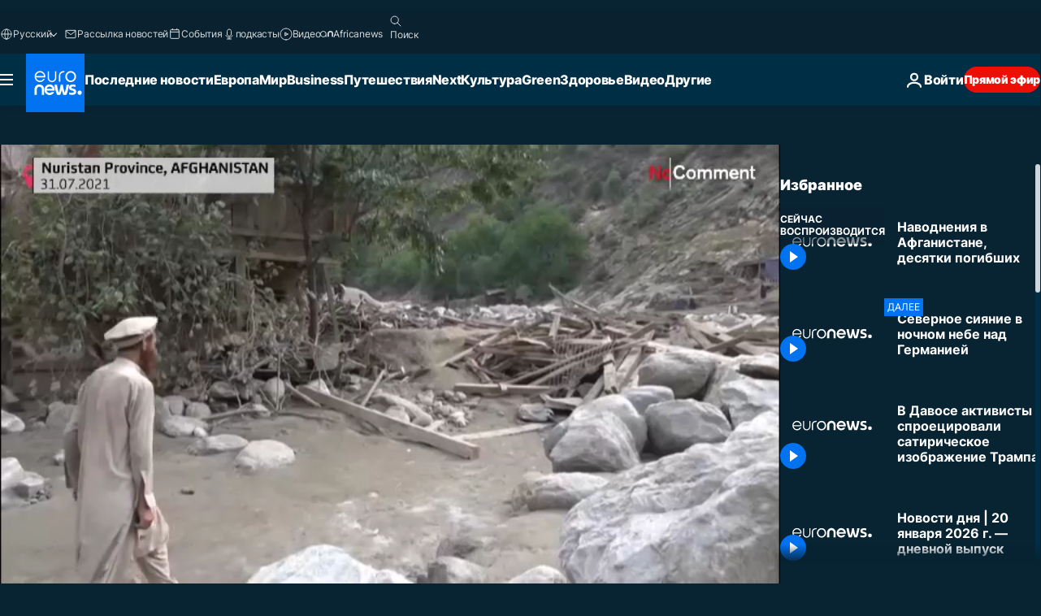

--- FILE ---
content_type: text/html; charset=UTF-8
request_url: https://ru.euronews.com/internal/video-details/1619610/1
body_size: 1843
content:

<div class="b-videos-players__text o-section" id="js-replaceable-video-article-details" data-obfuscateLink="1">
    <div class="b-videos-players__headline">
          <a class="article-label" href="/nocomment" data-event="article-label">
        <span class="article-label__name">No Comment</span>
  </a>

      
<h1 class="c-article-title u-text-align--left u-padding-end-desktop-6 u-padding-1">
                                  Видео.
            
          Наводнения в Афганистане, десятки погибших
  </h1>

              <ul class="c-social-share c-social-share--video js-social-share-list ">
  <li class="c-social-share__item">
        <script>
      function fbLinkClick() {
        window.open('https://www.facebook.com/share.php?u=https%3A%2F%2Fru.euronews.com%2Fvideo%2F2021%2F08%2F01%2Fnc-afghanistan-floods%3Futm_source%3DFacebook%26utm_medium%3DSocial&amp;title=%D0%9D%D0%B0%D0%B2%D0%BE%D0%B4%D0%BD%D0%B5%D0%BD%D0%B8%D1%8F%20%D0%B2%20%D0%90%D1%84%D0%B3%D0%B0%D0%BD%D0%B8%D1%81%D1%82%D0%B0%D0%BD%D0%B5%2C%20%D0%B4%D0%B5%D1%81%D1%8F%D1%82%D0%BA%D0%B8%20%D0%BF%D0%BE%D0%B3%D0%B8%D0%B1%D1%88%D0%B8%D1%85','%D0%9D%D0%B0%D0%B2%D0%BE%D0%B4%D0%BD%D0%B5%D0%BD%D0%B8%D1%8F%20%D0%B2%20%D0%90%D1%84%D0%B3%D0%B0%D0%BD%D0%B8%D1%81%D1%82%D0%B0%D0%BD%D0%B5%2C%20%D0%B4%D0%B5%D1%81%D1%8F%D1%82%D0%BA%D0%B8%20%D0%BF%D0%BE%D0%B3%D0%B8%D0%B1%D1%88%D0%B8%D1%85','width=479,height=826,titlebar=no,top='+((window.innerHeight/2) - 200)+',left='+((window.innerWidth/2) - 100));
      }
    </script>
    <noscript>
            <style>
        .js-only-en.js-obscurate {
          display: none;
        }
      </style>
      <a href="https://www.facebook.com/share.php?u=https%3A%2F%2Fru.euronews.com%2Fvideo%2F2021%2F08%2F01%2Fnc-afghanistan-floods%3Futm_source%3DFacebook%26utm_medium%3DSocial&amp;title=%D0%9D%D0%B0%D0%B2%D0%BE%D0%B4%D0%BD%D0%B5%D0%BD%D0%B8%D1%8F%20%D0%B2%20%D0%90%D1%84%D0%B3%D0%B0%D0%BD%D0%B8%D1%81%D1%82%D0%B0%D0%BD%D0%B5%2C%20%D0%B4%D0%B5%D1%81%D1%8F%D1%82%D0%BA%D0%B8%20%D0%BF%D0%BE%D0%B3%D0%B8%D0%B1%D1%88%D0%B8%D1%85" target="_blank" aria-label="Поделитесь этой статьей на Facebook"
        onClick="window.open('https://www.facebook.com/share.php?u=https%3A%2F%2Fru.euronews.com%2Fvideo%2F2021%2F08%2F01%2Fnc-afghanistan-floods%3Futm_source%3DFacebook%26utm_medium%3DSocial&amp;title=%D0%9D%D0%B0%D0%B2%D0%BE%D0%B4%D0%BD%D0%B5%D0%BD%D0%B8%D1%8F%20%D0%B2%20%D0%90%D1%84%D0%B3%D0%B0%D0%BD%D0%B8%D1%81%D1%82%D0%B0%D0%BD%D0%B5%2C%20%D0%B4%D0%B5%D1%81%D1%8F%D1%82%D0%BA%D0%B8%20%D0%BF%D0%BE%D0%B3%D0%B8%D0%B1%D1%88%D0%B8%D1%85','%D0%9D%D0%B0%D0%B2%D0%BE%D0%B4%D0%BD%D0%B5%D0%BD%D0%B8%D1%8F%20%D0%B2%20%D0%90%D1%84%D0%B3%D0%B0%D0%BD%D0%B8%D1%81%D1%82%D0%B0%D0%BD%D0%B5%2C%20%D0%B4%D0%B5%D1%81%D1%8F%D1%82%D0%BA%D0%B8%20%D0%BF%D0%BE%D0%B3%D0%B8%D0%B1%D1%88%D0%B8%D1%85','width=479,height=826,titlebar=no,top='+((window.innerHeight/2) - 200)+',left='+((window.innerWidth/2) - 100))"
      >
              <img
      src="https://static.euronews.com/website/images/vector/social-icons/social_icon_fb.svg" width="32" height="32" alt=""
       class="c-social-share__icon"       loading="lazy"       fetchpriority="low"      >
  
      </a>
    </noscript>
    <span class="js-only-en js-obscurate" aria-label="Поделитесь этой статьей на Facebook" data-obscure='{"onClick":"fbLinkClick", "url":"https://www.facebook.com/share.php?u=https%3A%2F%2Fru.euronews.com%2Fvideo%2F2021%2F08%2F01%2Fnc-afghanistan-floods%3Futm_source%3DFacebook%26utm_medium%3DSocial&amp;title=%D0%9D%D0%B0%D0%B2%D0%BE%D0%B4%D0%BD%D0%B5%D0%BD%D0%B8%D1%8F%20%D0%B2%20%D0%90%D1%84%D0%B3%D0%B0%D0%BD%D0%B8%D1%81%D1%82%D0%B0%D0%BD%D0%B5%2C%20%D0%B4%D0%B5%D1%81%D1%8F%D1%82%D0%BA%D0%B8%20%D0%BF%D0%BE%D0%B3%D0%B8%D0%B1%D1%88%D0%B8%D1%85", "img": "{\"class\": \"c-social-share__icon\", \"src\": \"https://static.euronews.com/website/images/vector/social-icons/social_icon_fb.svg\", \"width\":\"32\", \"height\":\"32\", \"loading\":\"lazy\", \"fetchpriority\":\"low\"}", "title":"Поделитесь этой статьей на Facebook", "target": "_blank", "replace": false}'
    >
            <img
      src="https://static.euronews.com/website/images/vector/social-icons/social_icon_fb.svg" width="32" height="32" alt=""
       class="c-social-share__icon"       loading="lazy"       fetchpriority="low"      >
  
    </span>
  </li>
  <li class="c-social-share__item">
        <script>
      function twLinkClick() {
        window.open('https://twitter.com/intent/tweet?text=%D0%9D%D0%B0%D0%B2%D0%BE%D0%B4%D0%BD%D0%B5%D0%BD%D0%B8%D1%8F%20%D0%B2%20%D0%90%D1%84%D0%B3%D0%B0%D0%BD%D0%B8%D1%81%D1%82%D0%B0%D0%BD%D0%B5%2C%20%D0%B4%D0%B5%D1%81%D1%8F%D1%82%D0%BA%D0%B8%20%D0%BF%D0%BE%D0%B3%D0%B8%D0%B1%D1%88%D0%B8%D1%85&amp;url=https://ru.euronews.com/video/2021/08/01/nc-afghanistan-floods%3Futm_source%3DTwitter%26utm_medium%3DSocial','%D0%9D%D0%B0%D0%B2%D0%BE%D0%B4%D0%BD%D0%B5%D0%BD%D0%B8%D1%8F%20%D0%B2%20%D0%90%D1%84%D0%B3%D0%B0%D0%BD%D0%B8%D1%81%D1%82%D0%B0%D0%BD%D0%B5%2C%20%D0%B4%D0%B5%D1%81%D1%8F%D1%82%D0%BA%D0%B8%20%D0%BF%D0%BE%D0%B3%D0%B8%D0%B1%D1%88%D0%B8%D1%85','width=500,height=400,titlebar=no,top='+((window.innerHeight/2) - 200)+',left='+((window.innerWidth/2) - 100));
      }
    </script>
    <noscript>
      <a href="https://twitter.com/intent/tweet?text=%D0%9D%D0%B0%D0%B2%D0%BE%D0%B4%D0%BD%D0%B5%D0%BD%D0%B8%D1%8F%20%D0%B2%20%D0%90%D1%84%D0%B3%D0%B0%D0%BD%D0%B8%D1%81%D1%82%D0%B0%D0%BD%D0%B5%2C%20%D0%B4%D0%B5%D1%81%D1%8F%D1%82%D0%BA%D0%B8%20%D0%BF%D0%BE%D0%B3%D0%B8%D0%B1%D1%88%D0%B8%D1%85&amp;url=https://ru.euronews.com/video/2021/08/01/nc-afghanistan-floods%3Futm_source%3DTwitter%26utm_medium%3DSocial" target="_blank" aria-label="Поделитесь этой статьей на Twitter"
        onClick="window.open('https://twitter.com/intent/tweet?text=%D0%9D%D0%B0%D0%B2%D0%BE%D0%B4%D0%BD%D0%B5%D0%BD%D0%B8%D1%8F%20%D0%B2%20%D0%90%D1%84%D0%B3%D0%B0%D0%BD%D0%B8%D1%81%D1%82%D0%B0%D0%BD%D0%B5%2C%20%D0%B4%D0%B5%D1%81%D1%8F%D1%82%D0%BA%D0%B8%20%D0%BF%D0%BE%D0%B3%D0%B8%D0%B1%D1%88%D0%B8%D1%85&amp;url=https://ru.euronews.com/video/2021/08/01/nc-afghanistan-floods%3Futm_source%3DTwitter%26utm_medium%3DSocial','%D0%9D%D0%B0%D0%B2%D0%BE%D0%B4%D0%BD%D0%B5%D0%BD%D0%B8%D1%8F%20%D0%B2%20%D0%90%D1%84%D0%B3%D0%B0%D0%BD%D0%B8%D1%81%D1%82%D0%B0%D0%BD%D0%B5%2C%20%D0%B4%D0%B5%D1%81%D1%8F%D1%82%D0%BA%D0%B8%20%D0%BF%D0%BE%D0%B3%D0%B8%D0%B1%D1%88%D0%B8%D1%85','width=500,height=400,titlebar=no,top='+((window.innerHeight/2) - 200)+',left='+((window.innerWidth/2) - 100))"
      >
              <img
      src="https://static.euronews.com/website/images/vector/social-icons/social_icon_twitter.svg" width="32" height="32" alt=""
       class="c-social-share__icon"       loading="lazy"       fetchpriority="low"      >
  
      </a>
    </noscript>
    <span class="js-only-en js-obscurate" aria-label="Поделитесь этой статьей на Twitter" data-obscure='{"onClick":"twLinkClick", "url":"https://twitter.com/intent/tweet?text=%D0%9D%D0%B0%D0%B2%D0%BE%D0%B4%D0%BD%D0%B5%D0%BD%D0%B8%D1%8F%20%D0%B2%20%D0%90%D1%84%D0%B3%D0%B0%D0%BD%D0%B8%D1%81%D1%82%D0%B0%D0%BD%D0%B5%2C%20%D0%B4%D0%B5%D1%81%D1%8F%D1%82%D0%BA%D0%B8%20%D0%BF%D0%BE%D0%B3%D0%B8%D0%B1%D1%88%D0%B8%D1%85&amp;url=https://ru.euronews.com/video/2021/08/01/nc-afghanistan-floods%3Futm_source%3DTwitter%26utm_medium%3DSocial", "img": "{\"class\": \"c-social-share__icon\", \"src\": \"https://static.euronews.com/website/images/vector/social-icons/social_icon_twitter.svg\", \"width\":\"32\", \"height\":\"32\", \"loading\":\"lazy\", \"fetchpriority\":\"low\"}", "title":"Поделитесь этой статьей на Twitter", "target": "_blank", "replace": false}'
    >
      <img class="c-social-share__icon" src="https://static.euronews.com/website/images/vector/social-icons/social_icon_twitter.svg" title="Twitter" alt="Twitter" width="32" height="32" loading="lazy" fetchpriority="low" />
    </span>
  </li>
  <li class="c-social-share__item">
        <noscript>
      <a href="mailto:?body=https://ru.euronews.com/video/2021/08/01/nc-afghanistan-floods" aria-label="Поделиться">
              <img
      src="https://static.euronews.com/website/images/vector/social-icons/social_icon_mail_white.svg" width="22" height="22" alt=""
       class="c-social-share__icon"       loading="lazy"       fetchpriority="low"      >
  
      </a>
    </noscript>
    <span class="js-only-en js-obscurate" aria-label="Поделиться" data-obscure='{"url":"mailto:?body=https://ru.euronews.com/video/2021/08/01/nc-afghanistan-floods", "img": "{\"class\": \"c-social-share__icon\", \"src\": \"https://static.euronews.com/website/images/vector/social-icons/social_icon_mail_white.svg\", \"width\":\"22\", \"height\":\"22\"}", "title":"Поделиться", "target": "_blank", "replace": false}'
    >
            <img
      src="https://static.euronews.com/website/images/vector/social-icons/social_icon_mail_white.svg" width="22" height="22" alt=""
       class="c-social-share__icon"       loading="lazy"       fetchpriority="low"      >
  
    </span>
  </li>
  <li class="c-social-share__item js-tooltip c-tooltip" aria-label="Скопировать линк для интеграции видео">
          <img
      src="https://static.euronews.com/website/images/vector/social-icons/social_icon_copy_link.svg" width="16" height="16" alt=""
       class="c-social-share__icon"       loading="lazy"       fetchpriority="low"      >
  
    <div class="c-tooltip__wrapper">
      <div class="c-tooltip__content">
        <div class="c-tooltip__title">
          Скопировать линк для интеграции видео
        </div>
        <div class="c-tooltip__text">
          <input class="c-tooltip__input js-copyInput" value="https://ru.euronews.com/video/2021/08/01/nc-afghanistan-floods">
          <button class="c-tooltip__btn js-copybtn">Скопировать</button>
        </div>
      </div>
    </div>
  </li>
  <li class="c-social-share__item js-tooltip c-tooltip">
          <img
      src="https://static.euronews.com/website/images/vector/social-icons/euronews_icons_embed.svg" width="24" height="24" alt=""
       class="c-social-share__icon"       loading="lazy"       fetchpriority="low"      >
  
    <div class="c-tooltip__wrapper">
      <div class="c-tooltip__content">
        <div class="c-tooltip__title">
          Скопировать линк для интеграции видео
        </div>
        <div class="c-tooltip__text">
          <input class="c-tooltip__input js-copyInput"
                  value="https://ru.euronews.com/embed/1619610">
          <button class="c-tooltip__btn js-copybtn">Скопировать</button>
        </div>
      </div>
    </div>
  </li>
</ul>

          </div>
    <div class="b-videos-players__content">
      <div class="b-videos-players__date-disclaimer">
                  <div class="b-videos-players__date u-margin-y-1" data-timestamp="1627848756">
              Последние обновления: <time datetime="2021-08-01 22:12:46 +02:00">01/08/2021 - 22:12 GMT+2</time>
          </div>
                      </div>
      <div class="b-videos-players__summary-box ">              <h2 class="summary summary--has-content-limited js-video-description">На северо-востоке Афганистана не менее 40 человек стали жертвами сильных наводнений</h2>
              <button class="c-cta js-read-more">
                &hellip; Ещё
              </button>
              <div class="b-videos-players__rest-of-text js-rest-of-text">
                  <div class="c-article-content" style="--widget_related_list_trans: 'Читать также';">
                                                              <p>В Афганистане по меньшей мере 40 человек стали жертвами наводнений и оползней. Сильные ливни обрушились за минувшие дни на провинцию Нуристан на северо-востоке страны. Ещё 150 афганцев числятся пропавшими без вести. Разрушены 80 домов. Ещё десятки зданий — выстроенных самостоятельно, без соблюдения норм безопасности — подмыты и грозят обрушиться.</p>

                                      </div>
                                        <div class="b-videos-players__tags">
                            <ul id="adb-article-tags" class="c-tags-list">
          
              <li class="c-tags-list__item">
                                <a
    href="/tag/flood"
     aria-label="Смотреть больше статей с тегом Наводнения"     class="c-cta"
          >
    Наводнения
  </a>

        </li>
                
              <li class="c-tags-list__item">
                                <a
    href="/tag/natural-catastrophe"
     aria-label="Смотреть больше статей с тегом Стихийное бедствие"     class="c-cta"
          >
    Стихийное бедствие
  </a>

        </li>
                
              <li class="c-tags-list__item">
                                <a
    href="/tag/afghanistan"
     aria-label="Смотреть больше статей с тегом Афганистан"     class="c-cta"
          >
    Афганистан
  </a>

        </li>
            </ul>
</div>
                                </div>
                </div>
    </div>
</div>
